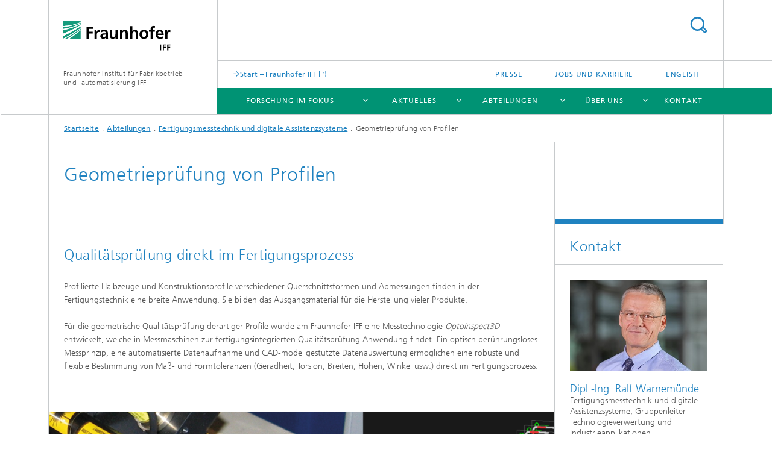

--- FILE ---
content_type: text/html;charset=utf-8
request_url: https://www.iff.fraunhofer.de/de/geschaeftsbereiche/fertigungsmesstechnik-digitale-assistenzsysteme/profil-geometriemessung.html
body_size: 6293
content:
<!DOCTYPE html>
<html lang="de" class="">
<head>
    <meta charset="utf-8"/>
    <meta http-equiv="X-UA-Compatible" content="IE=edge"/>
    <meta name="viewport" content="width=device-width, initial-scale=1, user-scalable=yes"/>
    <title>Geometrieprüfung von Profilen -  Fraunhofer IFF</title>

    <!-- Avoid annoying toolbar on images in Internet Explorer -->
    <meta http-equiv="imagetoolbar" content="no" />
    <!-- Information for Robots -->
    <meta name="robots" content="noodp,noydir,index,follow" />
    <link rel="alternate" href="https://www.iff.fraunhofer.de/de/geschaeftsbereiche/fertigungsmesstechnik-digitale-assistenzsysteme/profil-geometriemessung.html" hreflang="de"/>
    <link rel="alternate" href="https://www.iff.fraunhofer.de/en/business-units/industrial-metrology/profile-straightness-inspection.html" hreflang="en"/>
    <!-- open graph and twitter share meta data -->
    <meta property="og:title" content="Geometrieprüfung von Profilen -  Fraunhofer IFF"/>
    <meta property="og:description" content=""/>
    <meta property="og:url" content="https://www.iff.fraunhofer.de/de/geschaeftsbereiche/fertigungsmesstechnik-digitale-assistenzsysteme/profil-geometriemessung.html"/>
    <meta property="og:type" content="website"/>
    <meta property="og:site_name" content="Fraunhofer-Institut für Fabrikbetrieb &lt;br&gt;und -automatisierung IFF"/>
        <meta http-equiv="last-modified" content="2025-09-23T10:44:55.620Z" />
	<meta name="pubdate" content="2025-09-23T12:44:55.620+02:00" />
    <meta name="copyright" content="Fraunhofer IFF" />
    <link type="text/css" rel="stylesheet" href="/content/dam/iff/assets/zusatz-iff.css">
    <!-- / LEGACY meta tags end -->

    <!--[if !IE]>-->
        <link rel="stylesheet" href="/etc.clientlibs/fraunhofer/ui/website/css/fraunhofer.min.3ed9d7d677cdf827963599044315a9d6.css" type="text/css">
<!--<![endif]-->

    <!--[if gt IE 8]>
    	<![endif]-->

    <!-- HTML5 shim and Respond.js for IE8 support of HTML5 elements and media queries -->
    <!--[if lte IE 8]>
        <link rel="stylesheet" href="/etc.clientlibs/fraunhofer/ui/website/css/lte_ie8.min.css" type="text/css">
<script src="/etc.clientlibs/fraunhofer/ui/website/js/lte_ie8.min.js"></script>
<![endif]-->
    
    <!-- Favorite icon -->
    <link rel="shortcut icon" href="/static/css/fraunhofer/resources/img/favicons/favicon_16x16.ico" type="image/x-icon"/>
	<link rel="apple-touch-icon" sizes="180x180" href="/static/css/fraunhofer/resources/img/favicons/apple-touch-icon_180x180.png">
	<meta name="msapplication-TileColor" content="#ffffff">
	<meta name="msapplication-TileImage" content="/static/css/fraunhofer/resources/img/favicons/mstile-144x144.png">
	<link rel="icon" type="image/png" href="/static/css/fraunhofer/resources/img/favicons/favicon_32x32.png" sizes="32x32">
	<link rel="icon" type="image/png" href="/static/css/fraunhofer/resources/img/favicons/favicon_96x96.png" sizes="96x96">
	<link rel="icon" type="image/svg+xml" href="/static/css/fraunhofer/resources/img/favicons/favicon.svg" sizes="any">
	
    <!-- Platform for Internet Content Selection (PICS) self-rating -->
    <link rel="meta" href="/static/css/fraunhofer/resources/pics.rdf" type="application/rdf+xml" title="PICS labels"/>
    <!-- Open Search -->
    <link rel="search" type="application/opensearchdescription+xml" title="Fraunhofer-Institut für Fabrikbetrieb &lt;br&gt;und -automatisierung IFF" href="/de.opensearch.xml"/>
        <meta name="geo.region" content="DE-ST" />
    <meta name="geo.placename" content="Magdeburg" />
    <meta name="geo.position" content="52.13906545730741;11.652114509323628" />
        <meta name="ICBM" content="52.13906545730741, 11.652114509323628" />
    <link rel="alternate" type="application/rss+xml" title="Presseinformationen des Fraunhofer IFF" href="https://www.iff.fraunhofer.de/de/aktuell-am-fraunhoferiff/rss-presse-de.rss"/>
	</head>
<body class="col-3" itemtype="https://schema.org/WebPage" itemscope="itemscope">
    <div class="fhg-wrapper">
        <header>
    <input type="hidden" class="available-languages-servlet-path" data-path="/de/geschaeftsbereiche/fertigungsmesstechnik-digitale-assistenzsysteme/profil-geometriemessung/jcr:content.languages.json" />
<div class="fhg-header">
    <div class="fhg-grid">
        <div class="row1">
            <div class="fhg-grid-item fhg-grid-3-2-1-1 section-search">
                <section role="search">
                    <form method="get" action="/de/suche.html" id="search-form" data-suggest-url="/bin/wcm/enterprisesearch/suggest">
                        <div>
                            <input type="hidden" name="_charset_" value="UTF-8" />
                            <input name="numberResults"
                                value="10" type="hidden" />
                            <input name="page" value="1" type="hidden" />

                            <input name="scope" value="IFF" type="hidden"/>
                            <input id="search-query-default-foo" disabled="disabled" value="Suchbegriff" type="hidden"/>
                            <input name="lang" id="search-query-default-foo-hidden" value="de" type="hidden"/>

                            <input type="text" autocomplete="off" name="queryString"
                                id="profil\u002DgeometriemessungsearchQuery" class="hasDefault ac_input queryStringContentHeader" maxlength="100"/>

                        </div>
                        <button type="submit">Titel - Suche</button>
                    </form>
                </section>
            </div>

            <div class="fhg-grid-item fhg-grid-1-1-1-1 section-title">
                <a href="/"><div class="logo-heading">
                    	<img class="logo" alt="" title="" src="/content/dam/iff/assets/fraunhofer-iff-logo.svg"/>
                        Fraunhofer-Institut für Fabrikbetrieb <br>und -automatisierung IFF</div>
                </a></div>
        </div>


        <div class="row2">
            <div class="fhg-grid-item fhg-grid-1-1-1-1 section-about text-site-identifier">
                <a href="/">Fraunhofer-Institut für Fabrikbetrieb <br>und -automatisierung IFF</a></div>

            <div class="fhg-grid-item fhg-grid-3-2-1-1 section-nav" id="menu">
                <div class="row2-1">

                    <div class="fhg-grid-item section-mainlink">
                        <a href="/" class="fhg-arrowed-link" target="_blank">Start – Fraunhofer IFF</a></div>
                    <div class="fhg-grid-item section-menu-plus">
                        <nav>
                            <ul>
                                <li><a href="/de/presse.html">Presse</a></li>
                                <li><a href="/de/jobs-karriere.html">Jobs und Karriere</a></li>
                                <li class="lang"><a href="/en/business-units/industrial-metrology/profile-straightness-inspection.html">English</a></li>
                                        </ul>
                        </nav>
                    </div>
                </div>

                <div class="nav-fhg" id="nav"><div class="section-menu">
        <nav>
            <ul class="fhg-mainmenu">
            <li class="lvl-1 ">
	                <span class="navigable"><a href="/de/forschung-im-fokus.html">Forschung im Fokus</a></span>
	                        <div class="submenu">
	                        	<span class="btn close">[X]</span>
	                        	<span class="mainmenu-title follow-link"><a href="/de/forschung-im-fokus.html">Forschung im Fokus</a></span>
	                            <ul>
	                                <li class="lvl-2">
                                            <a href="/de/forschung-im-fokus/recycling-und-remanufacturing-in-kreislaufwirtschaft.html">Recycling und Remanufacturing – Produzieren im Wertschöpfungskreislauf</a></li>
	                                <li class="lvl-2">
                                            <a href="/de/forschung-im-fokus/maschinelles-lernen-kuenstliche-intelligenz.html">Maschinelles Lernen und künstliche Intelligenz</a></li>
	                                <li class="lvl-2">
                                            <a href="/de/forschung-im-fokus/ressourceneffizienz-und-klimaschutz.html">Ressourceneffizienz und Klimaschutz</a></li>
	                                <li class="lvl-2">
                                            <a href="/de/forschung-im-fokus/gesundheit-und-pflege.html">Gesundheitsversorgung und Pflegeassistenz</a></li>
	                                <li class="lvl-2">
                                            <a href="/de/forschung-im-fokus/strukturwandel-und-biooekonomie.html">Strukturwandel im ländlichen Raum </a></li>
	                                </ul>
	                        </div>
	                    </li>
			<li class="lvl-1 ">
	                <span class="navigable"><a href="/de/aktuell-am-fraunhoferiff.html">Aktuelles</a></span>
	                        <div class="submenu">
	                        	<span class="btn close">[X]</span>
	                        	<span class="mainmenu-title follow-link"><a href="/de/aktuell-am-fraunhoferiff.html">Aktuelles</a></span>
	                            <ul>
	                                <li class="lvl-2">
                                            <a href="/de/aktuell-am-fraunhoferiff/veranstaltungen.html">Veranstaltungen, Messen und Pressetermine</a></li>
	                                <li class="lvl-2">
                                            <a href="/de/aktuell-am-fraunhoferiff/webinare-seminare-trainings.html">Webinare, Seminare und Trainings</a></li>
	                                <li class="lvl-2">
                                            <a href="/de/aktuell-am-fraunhoferiff/publikationen.html">Publikationen</a></li>
	                                <li class="lvl-2">
                                            <a href="/de/aktuell-am-fraunhoferiff/jahresbericht.html">Jahresberichte</a></li>
	                                <li class="lvl-2">
                                            <a href="/de/aktuell-am-fraunhoferiff/kundenmagazin.html">Kundenmagazin</a></li>
	                                </ul>
	                        </div>
	                    </li>
			<li class="lvl-1 ">
	                <span class="navigable"><a href="/de/geschaeftsbereiche.html">Abteilungen</a></span>
	                        <div class="submenu">
	                        	<span class="btn close">[X]</span>
	                        	<span class="mainmenu-title follow-link"><a href="/de/geschaeftsbereiche.html">Abteilungen</a></span>
	                            <ul>
	                                <li class="lvl-2">
                                            <a href="/de/geschaeftsbereiche/fertigungsmesstechnik-digitale-assistenzsysteme.html">Fertigungsmesstechnik und digitale Assistenzsysteme</a></li>
	                                <li class="lvl-2">
                                            <a href="/de/geschaeftsbereiche/robotersysteme.html">Robotersysteme</a></li>
	                                <li class="lvl-2">
                                            <a href="/de/geschaeftsbereiche/menschzentrierte-arbeitssysteme.html">Menschzentrierte Arbeitssysteme</a></li>
	                                <li class="lvl-2">
                                            <a href="/de/geschaeftsbereiche/logistik-fabriksysteme.html">Logistik- und Fabriksysteme</a></li>
	                                <li class="lvl-2">
                                            <a href="/de/geschaeftsbereiche/energiesysteme-infrastrukturen.html">Energiesysteme und Infrastrukturen</a></li>
	                                <li class="lvl-2">
                                            <a href="/de/geschaeftsbereiche/referenzprojekte.html">Referenzprojekte</a></li>
	                                </ul>
	                        </div>
	                    </li>
			<li class="lvl-1 ">
	                <span class="navigable"><a href="/de/ueber-fraunhofer-iff.html">Über uns</a></span>
	                        <div class="submenu">
	                        	<span class="btn close">[X]</span>
	                        	<span class="mainmenu-title follow-link"><a href="/de/ueber-fraunhofer-iff.html">Über uns</a></span>
	                            <ul>
	                                <li class="lvl-2">
                                            <a href="/de/ueber-fraunhofer-iff/institutsleitung.html">Institutsleitung</a></li>
	                                <li class="lvl-2">
                                            <a href="/de/ueber-fraunhofer-iff/zahlen-daten-fakten.html">Zahlen, Daten, Fakten</a></li>
	                                <li class="lvl-2">
                                            <a href="/de/ueber-fraunhofer-iff/kuratorium.html">Kuratorium</a></li>
	                                <li class="lvl-2">
                                            <a href="/de/ueber-fraunhofer-iff/expertinnen-experten.html">Expertinnen und Experten</a></li>
	                                <li class="lvl-2">
                                            <a href="/de/ueber-fraunhofer-iff/forschungsmanagement.html">Strategisches Forschungsmanagement</a></li>
	                                <li class="lvl-2">
                                            <a href="/de/ueber-fraunhofer-iff/forschungsnetzwerk.html">Forschungsnetzwerke und Forschungsinitiativen</a></li>
	                                <li class="lvl-2">
                                            <a href="/de/ueber-fraunhofer-iff/statement-gegen-extremismus.html">Statement gegen Extremismus</a></li>
	                                </ul>
	                        </div>
	                    </li>
			<li class="lvl-1  showInHeader">
	                <span class="navigable"><a href="/de/presse.html">Presse</a></span>
	                        <div class="submenu">
	                        	<span class="btn close">[X]</span>
	                        	<span class="mainmenu-title follow-link"><a href="/de/presse.html">Presse</a></span>
	                            <ul>
	                                <li class="lvl-2">
                                            <a href="/de/presse/anmeldung-presseverteiler.html">Presseverteiler</a></li>
	                                </ul>
	                        </div>
	                    </li>
			<li class="lvl-1  showInHeader">
	                <span><a href="/de/jobs-karriere.html">Jobs und Karriere</a></span>
                    	</li>
			<li class="lvl-1 ">
	                <span><a href="/de/kontakt.html">Kontakt</a></span>
                    	</li>
			<li class="more lvl-1" id="morefield"><span class="navigable"><span>Mehr</span></span>
	                <ul></ul>
	            </li>
            </ul>
        </nav>
    </div>
</div>
</div>
        </div>
    </div>
</div>
<div data-emptytext="stage_parsys_hint" class="dummyclass"></div>
<nav class="breadcrumbs text-secondary">

	<div class="drop-down-bar">
		<p>Wo bin ich?</p>
	</div>
	<div class="wrapper">
		<ul>
			<li><a href="/">Startseite</a></li>
					<li><a href="/de/geschaeftsbereiche.html">Abteilungen</a></li>
					<li><a href="/de/geschaeftsbereiche/fertigungsmesstechnik-digitale-assistenzsysteme.html">Fertigungsmesstechnik und digitale Assistenzsysteme</a></li>
					<li>Geometrieprüfung von Profilen</li>
					</ul>
	</div>
</nav>
<div class="fhg-section-separator fhg-heading-separator fhg-grid fhg-grid-4-columns ">
    <div class="fhg-grid-item">
        <h1>Geometrieprüfung von Profilen</h1>
        </div>
    <div class="fhg-grid-item empty"></div>
    </div>
</header>
<div class="fhg-main fhg-grid fhg-grid-3-columns">
            <div class="contentPar parsys"><div data-emptytext-sectionParsys="section_component_hint" data-emptytext="Drag components here" class="sectionComponent parbase section" data-emptytext-teaserParsys="section_component_marginal_column_parsys_hint"><div class="fhg-grid-section">
    <div class="fhg-grid fhg-grid-3-columns">
        <section>
            <div class="sectionParsys parsys"><div data-emptytext="linklist_add_items" class="fhg-content-article fhg-grid section"><article>
    <div class="row">
        <div class=" fhg-grid-item fhg-grid-3-2-1">
        <div class="fhg-content fhg-richtext">
<h3>Qualitätsprüfung direkt im Fertigungsprozess</h3> 
<p><br> Profilierte Halbzeuge und Konstruktionsprofile verschiedener Querschnittsformen und Abmessungen finden in der Fertigungstechnik eine breite Anwendung. Sie bilden das Ausgangsmaterial für die Herstellung vieler Produkte.<br> <br> Für die geometrische Qualitätsprüfung derartiger Profile wurde am Fraunhofer IFF eine Messtechnologie <i>OptoInspect3D</i> entwickelt, welche in Messmaschinen zur fertigungsintegrierten Qualitätsprüfung Anwendung findet. Ein optisch berührungsloses Messprinzip, eine automatisierte Datenaufnahme und CAD-modellgestützte Datenauswertung ermöglichen eine robuste und flexible Bestimmung von Maß- und Formtoleranzen (Geradheit, Torsion, Breiten, Höhen, Winkel usw.) direkt im Fertigungsprozess.</p> 
<div>
 &nbsp;
</div> 
<p>&nbsp;</p></div>
</div>
</div>
</article>
</div>
<div class="fhg-content-article fhg-grid section"><article>
    <div class="row">
        <div class="fhg-grid-item fhg-grid-3-2-1 cq-dd-image">
    <figure  class="fhg-content image wide fhg-grid-3-2-1"><picture>
				    <!--[if IE 9]><video style="display: none;"><![endif]-->
				    <source srcset="/de/geschaeftsbereiche/fertigungsmesstechnik-digitale-assistenzsysteme/profil-geometriemessung/jcr:content/contentPar/sectioncomponent/sectionParsys/wideimage/imageComponent/image.img.png/1630101766854/mpt-geometrievermessung-geradheit-fraunhofer-iff-a.png" media="(min-width: 2560px)">
				    <source srcset="/de/geschaeftsbereiche/fertigungsmesstechnik-digitale-assistenzsysteme/profil-geometriemessung/jcr:content/contentPar/sectioncomponent/sectionParsys/wideimage/imageComponent/image.img.4col.png/1630101766854/mpt-geometrievermessung-geradheit-fraunhofer-iff-a.png" media="(min-width: 1440px)">
				    <source srcset="/de/geschaeftsbereiche/fertigungsmesstechnik-digitale-assistenzsysteme/profil-geometriemessung/jcr:content/contentPar/sectioncomponent/sectionParsys/wideimage/imageComponent/image.img.3col.png/1630101766854/mpt-geometrievermessung-geradheit-fraunhofer-iff-a.png" media="(min-width: 769px)">
				    <source srcset="/de/geschaeftsbereiche/fertigungsmesstechnik-digitale-assistenzsysteme/profil-geometriemessung/jcr:content/contentPar/sectioncomponent/sectionParsys/wideimage/imageComponent/image.img.2col.png/1630101766854/mpt-geometrievermessung-geradheit-fraunhofer-iff-a.png" media="(min-width: 480px)">
				    <source srcset="/de/geschaeftsbereiche/fertigungsmesstechnik-digitale-assistenzsysteme/profil-geometriemessung/jcr:content/contentPar/sectioncomponent/sectionParsys/wideimage/imageComponent/image.img.1col.png/1630101766854/mpt-geometrievermessung-geradheit-fraunhofer-iff-a.png" media="(min-width: 320px)">
				    <!--[if IE 9]></video><![endif]-->
				    <img data-height="448.0" src="/de/geschaeftsbereiche/fertigungsmesstechnik-digitale-assistenzsysteme/profil-geometriemessung/jcr:content/contentPar/sectioncomponent/sectionParsys/wideimage/imageComponent/image.img.png/1630101766854/mpt-geometrievermessung-geradheit-fraunhofer-iff-a.png" data-width="1440.0" style="object-position:50% 50%;">
				    </picture>
			<figcaption>
        <div  class="figure-desc"></div></figcaption>
</figure></div>
</div>
</article>
</div>
<div data-emptytext="linklist_add_items" class="fhg-content-article fhg-grid section"><article>
    <div class="row">
        <div class=" fhg-grid-item fhg-grid-3-2-1">
        <div class="fhg-content fhg-richtext">
<h4>Ihre Vorteile</h4> 
<ul> 
 <li>gesicherte Produktqualität und effiziente Fertigung durch 100%-Prüfung direkt in der Fertigung</li> 
 <li>flexible Messung unterschiedlicher Querschnittsformen &nbsp;</li> 
 <li>robuste Messung durch Pilot-Laserstrahl als Referenz und Rückführung der Messung auf nationales Normal (Urmeter)</li> 
 <li>Systemeignungstest garantiert kontinuierlich gesicherte Messergebnisse<br> </li> 
 <li>Prüfplanungs-Tool ermöglicht eigenständige Erstellung von Prüfprogrammen für neue Profiltypen anhand der CAD-Querschnittsgeometrie</li> 
 <li>innovative praxiserprobte Prüftechnologie</li> 
</ul> 
<h4>&nbsp;</h4> 
<h4>Unser Leistungsangebot</h4> 
<ul> 
 <li>Realisierung fertigungsintegrierter Systemlösungen im Kundenauftrag</li> 
 <li>Beratung und Entwicklung von Lösungskonzepten, Machbarkeitsuntersuchungen</li> 
</ul> 
<div>
 &nbsp;
</div> 
<p>&nbsp;</p></div>
</div>
</div>
</article>
</div>
</div>
</section>
    </div>
    </div></div>
</div>
</div>
        <div class="fhg-sidebar">
                <aside>
                    <div class="bcardssnav parsysbcardssnav parsys"><div class="business-card blue-ribbon">
    <h3>Kontakt</h3>
    <div class="card-container" >
        <div class="businesscardinclude"><div class="card"><div class="img img-horizontal">
        <img src="/content/businesscards/IFF/Ralf_Warnemuende/jcr:content/businesscard/image.img.1col.jpg/1750334998430/ralf-warnemuende.jpg" alt="Ralf Warnemünde"/>
            </div>
    <div class="content">
        <h3>Contact Press / Media</h3>
        <div class="info">
            <h4 class="name">
                Dipl.-Ing. Ralf Warnemünde</h4>
            <p class="position">Fertigungsmesstechnik und digitale Assistenzsysteme, Gruppenleiter Technologieverwertung und Industrieapplikationen</p>
            <p class="address">
                Fraunhofer-Institut für Fabrikbetrieb und -automatisierung IFF<br/>Sandtorstr. 22<br/>39106&nbsp;Magdeburg,&nbsp;Deutschland</p>
            <p class="phone">
                Telefon&nbsp;+49 391 4090-225</p>
            <div class="cta-block">
                <ul class="fhg-list arrowed-list">
                    <li class="sendMail"><a href="mailto:ralf.warnemuende@iff.fraunhofer.de" contact="Ralf Warnemünde">E-Mail senden</a></li>
                    <li class="printMail" style="display:none">ralf.warnemuende@iff.fraunhofer.de</li>
                    </ul>
            </div>
        </div>
    </div>
</div></div>
<div class="businesscardinclude"><div class="card"><div class="img img-horizontal">
        <img src="/content/businesscards/IFF/Erik_Trostmann/jcr:content/businesscard/image.img.1col.jpg/1760608883336/erik-trostmann.jpg" alt="Erik Trostmann"/>
            </div>
    <div class="content">
        <h3>Contact Press / Media</h3>
        <div class="info">
            <h4 class="name">
                Dipl.-Ing. Erik Trostmann</h4>
            <p class="position">Abteilungsleitung Fertigungsmesstechnik und digitale Assistenzsysteme, Gruppenleitung Optische Messtechnik</p>
            <p class="address">
                Fraunhofer-Institut für Fabrikbetrieb und -automatisierung IFF<br/>Sandtorstr. 22<br/>39106&nbsp;Magdeburg,&nbsp;Deutschland</p>
            <p class="phone">
                Telefon&nbsp;+49 391 4090-220</p>
            <div class="cta-block">
                <ul class="fhg-list arrowed-list">
                    <li class="sendMail"><a href="mailto:erik.trostmann@iff.fraunhofer.de" contact="Erik Trostmann">E-Mail senden</a></li>
                    <li class="printMail" style="display:none">erik.trostmann@iff.fraunhofer.de</li>
                    </ul>
            </div>
        </div>
    </div>
</div></div>
</div>
</div>
</div>
</aside>
            </div>
        <div class="sep sectionseparator"><script data-scf-json="true" type='application/json' id='/de/geschaeftsbereiche/fertigungsmesstechnik-digitale-assistenzsysteme/profil-geometriemessung/jcr:content/sep'>{"id":"/de/geschaeftsbereiche/fertigungsmesstechnik-digitale-assistenzsysteme/profil-geometriemessung/jcr:content/sep","resourceType":"fraunhofer/components/sectionseparator","url":"/de/geschaeftsbereiche/fertigungsmesstechnik-digitale-assistenzsysteme/profil-geometriemessung/_jcr_content/sep.social.json","friendlyUrl":"/de/geschaeftsbereiche/fertigungsmesstechnik-digitale-assistenzsysteme/profil-geometriemessung.html"}</script><div class="fhg-section-separator"></div>
</div>
<footer>
    <div class="fhg-footer">
        <h2 class="invisible fragment" id="Navigation-und-Social-Media">Navigation und Social Media</h2>
        <div class="fhg-grid">
            <div class="fhg-social">
    <div class="fhg-grid">
        <div class="fhg-grid-item fhg-grid-3-2-2-1">
		<div class="content">
                <h3 class="fhg-block-heading">Teilen</h3>
                <div class="social-bar shariff"
                     data-mail-subject="Empfehlung: Geometrieprüfung von Profilen"
                     data-mail-body="https://www.iff.fraunhofer.de/de/geschaeftsbereiche/fertigungsmesstechnik-digitale-assistenzsysteme/profil-geometriemessung.html" data-mail-url="mailto:"
                     data-lang="de" data-services="[&quot;facebook&quot;,&quot;twitter&quot;,&quot;linkedin&quot;,&quot;xing&quot;,&quot;youtube&quot;,&quot;instagram&quot;,&quot;mail&quot;]" 
                     data-title="Geometrieprüfung von Profilen - "
                     data-url="https://www.iff.fraunhofer.de/de/geschaeftsbereiche/fertigungsmesstechnik-digitale-assistenzsysteme/profil-geometriemessung.html">
                </div>
            </div>
		</div>
        <div class="fhg-grid-item fhg-grid-1-1-1-1 secondary-buttons">
            <div class="fhg-grid-item-contents">
                <button class="print">Drucken</button>
                <!--<button>Download</button>-->
            </div>
        </div>
    </div>
</div><div class="row-social">
                <div class="fhg-grid-item section-coop">
        <h3 class="fhg-block-heading">Kooperationen</h3>

        <form method="get" action="#related">
            <div>
                <select id="relatedLinks" name="cooperation">
                    <option value="http://www.produktion.fraunhofer.de/">Fraunhofer-Verbund Produktion</option>
                    </select>
            </div>
            <button class="submit" type="submit">Auswählen</button>
        </form>
        <input type="hidden" name="http://www.produktion.fraunhofer.de/" value="_blank"/>
        <div class="fhg-grid-item section-mainlink">
                <a href="/" class="fhg-arrowed-link" target="_blank">Start – Fraunhofer IFF</a></div>
        </div>
<div class="fhg-grid-item section-follow">
        <h3 class="title">Folgen Sie uns</h3>
        <ul>
            <li>
                        <a href="https://www.linkedin.com/company/fraunhoferiff/" target="_blank" class="button in" title="Besuchen Sie uns bei LinkedIn"></a>
                    </li>
                <li>
                        <a href="https://www.youtube.com/channel/UClcYpAbhhUeoE6STqYJPYIg" target="_blank" class="button yt" title="Besuchen Sie uns bei YouTube"></a>
                    </li>
                </ul>
    </div>
</div>
            <div class="row-footer-nav">
    <div class="fhg-grid-item fhg-grid-3-2-1-1 section-menu text-secondary">
        <nav>
            <ul>
                <li>
                        <a href="/de/sitemap.html">Sitemap</a></li>
                <li>
                        <a href="/de/kontakt.html">Kontakt</a></li>
                <li>
                        <a href="/de/impressum.html">Impressum</a></li>
                <li>
                        <a href="/de/datenschutzerklaerung.html">Datenschutzerklärung</a></li>
                </ul>
        </nav>
    </div>
    <div class="fhg-grid-item fhg-grid-1-1-1-1 section-copy text-secondary">
    	<span>© 2026 Fraunhofer IFF</span>     
    </div>
</div>
</div>
        <div class="print-footer">
            <p><strong>Fraunhofer IFF<br>Fraunhofer-Institut für Fabrikbetrieb <br>und -automatisierung IFF - Geometrieprüfung von Profilen</strong></p>
            <p>Online im Internet; URL: https://www.iff.fraunhofer.de/de/geschaeftsbereiche/fertigungsmesstechnik-digitale-assistenzsysteme/profil-geometriemessung.html</p>
            <p>Datum: 16.1.2026 01:02</p>
        </div>
    </div>
</footer>
</div>
    <script src="/etc.clientlibs/fraunhofer/ui/website/js/thirdparty/requirejs.min.js"></script>
<script src="/etc.clientlibs/fraunhofer/ui/website/js/fraunhofer.min.js"></script>
<!--[if lte IE 9]>
    <script type="text/javascript">
        require(['input-placeholder']);
    </script>
<![endif]-->
<!-- Tracking Code BEGIN --><script type="text/javascript">(function(d,s){var l=d.createElement(s),e=d.getElementsByTagName(s)[0];
l.async=true;l.type='text/javascript';
l.src='https://c.leadlab.click/d44089cf28f259ce.js';
e.parentNode.insertBefore(l,e);})(document,'script');</script><!-- Tracking Code END --></body>
</html>

--- FILE ---
content_type: text/css
request_url: https://www.iff.fraunhofer.de/content/dam/iff/assets/zusatz-iff.css
body_size: -228
content:
@import url("https://www.iff.fraunhofer.de/etc.clientlibs/fraunhofer/ui/website/css/fraunhofer.min.042842d1714891b1ae3d1b7b1b94fcc4.css");

figure.fhg-content.image.wide {
    padding-left: 0;
    padding-right: 0;
    margin-top: -2.5rem;
    border-bottom: none; }
